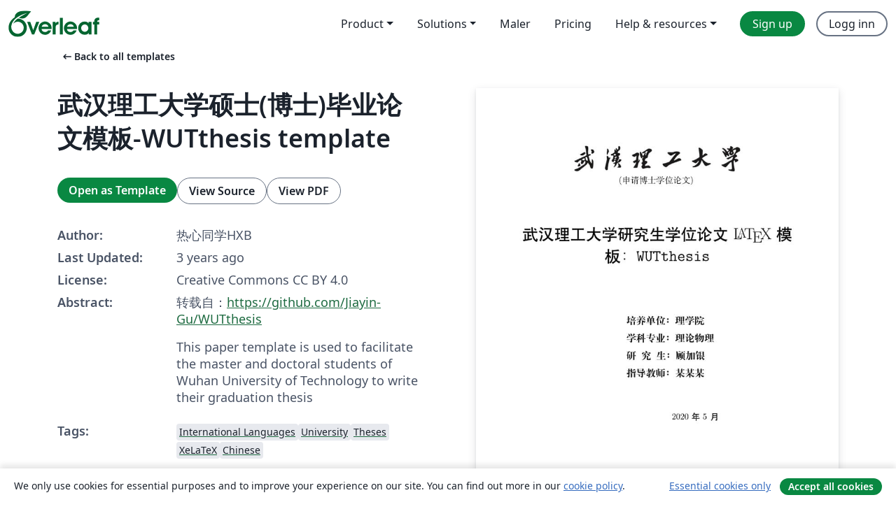

--- FILE ---
content_type: text/html; charset=utf-8
request_url: https://no.overleaf.com/latex/templates/wu-yi-li-gong-da-xue-shuo-shi-bo-shi-bi-ye-lun-wen-mo-ban-wutthesis-template/njvqppyfjxwh
body_size: 14141
content:
<!DOCTYPE html><html lang="no"><head><title translate="no">武汉理工大学硕士(博士)毕业论文模板-WUTthesis template - Overleaf, Online LaTeX-redigeringsprogram</title><meta name="twitter:title" content="武汉理工大学硕士(博士)毕业论文模板-WUTthesis template"><meta name="og:title" content="武汉理工大学硕士(博士)毕业论文模板-WUTthesis template"><meta name="description" content="转载自：https://github.com/Jiayin-Gu/WUTthesis
This paper template is used to facilitate the master and doctoral students of Wuhan University of Technology to wr..."><meta itemprop="description" content="转载自：https://github.com/Jiayin-Gu/WUTthesis
This paper template is used to facilitate the master and doctoral students of Wuhan University of Technology to wr..."><meta itemprop="image" content="https://writelatex.s3.amazonaws.com/published_ver/27679.jpeg?X-Amz-Expires=14400&amp;X-Amz-Date=20260114T103848Z&amp;X-Amz-Algorithm=AWS4-HMAC-SHA256&amp;X-Amz-Credential=AKIAWJBOALPNFPV7PVH5/20260114/us-east-1/s3/aws4_request&amp;X-Amz-SignedHeaders=host&amp;X-Amz-Signature=367178e3323b600c4662bb18c0c7b56393da31feacecaa3f1960ab3ffe75e465"><meta name="image" content="https://writelatex.s3.amazonaws.com/published_ver/27679.jpeg?X-Amz-Expires=14400&amp;X-Amz-Date=20260114T103848Z&amp;X-Amz-Algorithm=AWS4-HMAC-SHA256&amp;X-Amz-Credential=AKIAWJBOALPNFPV7PVH5/20260114/us-east-1/s3/aws4_request&amp;X-Amz-SignedHeaders=host&amp;X-Amz-Signature=367178e3323b600c4662bb18c0c7b56393da31feacecaa3f1960ab3ffe75e465"><meta itemprop="name" content="Overleaf, the Online LaTeX Editor"><meta name="twitter:card" content="summary"><meta name="twitter:site" content="@overleaf"><meta name="twitter:description" content="An online LaTeX editor that’s easy to use. No installation, real-time collaboration, version control, hundreds of LaTeX templates, and more."><meta name="twitter:image" content="https://cdn.overleaf.com/img/ol-brand/overleaf_og_logo.png"><meta property="fb:app_id" content="400474170024644"><meta property="og:description" content="An online LaTeX editor that’s easy to use. No installation, real-time collaboration, version control, hundreds of LaTeX templates, and more."><meta property="og:image" content="https://cdn.overleaf.com/img/ol-brand/overleaf_og_logo.png"><meta property="og:type" content="website"><meta name="viewport" content="width=device-width, initial-scale=1.0, user-scalable=yes"><link rel="icon" sizes="32x32" href="https://cdn.overleaf.com/favicon-32x32.png"><link rel="icon" sizes="16x16" href="https://cdn.overleaf.com/favicon-16x16.png"><link rel="icon" href="https://cdn.overleaf.com/favicon.svg" type="image/svg+xml"><link rel="apple-touch-icon" href="https://cdn.overleaf.com/apple-touch-icon.png"><link rel="mask-icon" href="https://cdn.overleaf.com/mask-favicon.svg" color="#046530"><link rel="canonical" href="https://no.overleaf.com/latex/templates/wu-yi-li-gong-da-xue-shuo-shi-bo-shi-bi-ye-lun-wen-mo-ban-wutthesis-template/njvqppyfjxwh"><link rel="manifest" href="https://cdn.overleaf.com/web.sitemanifest"><link rel="stylesheet" href="https://cdn.overleaf.com/stylesheets/main-style-c2b0ff86cb701d65ea9d.css" id="main-stylesheet"><link rel="alternate" href="https://www.overleaf.com/latex/templates/wu-yi-li-gong-da-xue-shuo-shi-bo-shi-bi-ye-lun-wen-mo-ban-wutthesis-template/njvqppyfjxwh" hreflang="en"><link rel="alternate" href="https://cs.overleaf.com/latex/templates/wu-yi-li-gong-da-xue-shuo-shi-bo-shi-bi-ye-lun-wen-mo-ban-wutthesis-template/njvqppyfjxwh" hreflang="cs"><link rel="alternate" href="https://es.overleaf.com/latex/templates/wu-yi-li-gong-da-xue-shuo-shi-bo-shi-bi-ye-lun-wen-mo-ban-wutthesis-template/njvqppyfjxwh" hreflang="es"><link rel="alternate" href="https://pt.overleaf.com/latex/templates/wu-yi-li-gong-da-xue-shuo-shi-bo-shi-bi-ye-lun-wen-mo-ban-wutthesis-template/njvqppyfjxwh" hreflang="pt"><link rel="alternate" href="https://fr.overleaf.com/latex/templates/wu-yi-li-gong-da-xue-shuo-shi-bo-shi-bi-ye-lun-wen-mo-ban-wutthesis-template/njvqppyfjxwh" hreflang="fr"><link rel="alternate" href="https://de.overleaf.com/latex/templates/wu-yi-li-gong-da-xue-shuo-shi-bo-shi-bi-ye-lun-wen-mo-ban-wutthesis-template/njvqppyfjxwh" hreflang="de"><link rel="alternate" href="https://sv.overleaf.com/latex/templates/wu-yi-li-gong-da-xue-shuo-shi-bo-shi-bi-ye-lun-wen-mo-ban-wutthesis-template/njvqppyfjxwh" hreflang="sv"><link rel="alternate" href="https://tr.overleaf.com/latex/templates/wu-yi-li-gong-da-xue-shuo-shi-bo-shi-bi-ye-lun-wen-mo-ban-wutthesis-template/njvqppyfjxwh" hreflang="tr"><link rel="alternate" href="https://it.overleaf.com/latex/templates/wu-yi-li-gong-da-xue-shuo-shi-bo-shi-bi-ye-lun-wen-mo-ban-wutthesis-template/njvqppyfjxwh" hreflang="it"><link rel="alternate" href="https://cn.overleaf.com/latex/templates/wu-yi-li-gong-da-xue-shuo-shi-bo-shi-bi-ye-lun-wen-mo-ban-wutthesis-template/njvqppyfjxwh" hreflang="zh-CN"><link rel="alternate" href="https://no.overleaf.com/latex/templates/wu-yi-li-gong-da-xue-shuo-shi-bo-shi-bi-ye-lun-wen-mo-ban-wutthesis-template/njvqppyfjxwh" hreflang="no"><link rel="alternate" href="https://ru.overleaf.com/latex/templates/wu-yi-li-gong-da-xue-shuo-shi-bo-shi-bi-ye-lun-wen-mo-ban-wutthesis-template/njvqppyfjxwh" hreflang="ru"><link rel="alternate" href="https://da.overleaf.com/latex/templates/wu-yi-li-gong-da-xue-shuo-shi-bo-shi-bi-ye-lun-wen-mo-ban-wutthesis-template/njvqppyfjxwh" hreflang="da"><link rel="alternate" href="https://ko.overleaf.com/latex/templates/wu-yi-li-gong-da-xue-shuo-shi-bo-shi-bi-ye-lun-wen-mo-ban-wutthesis-template/njvqppyfjxwh" hreflang="ko"><link rel="alternate" href="https://ja.overleaf.com/latex/templates/wu-yi-li-gong-da-xue-shuo-shi-bo-shi-bi-ye-lun-wen-mo-ban-wutthesis-template/njvqppyfjxwh" hreflang="ja"><link rel="preload" href="https://cdn.overleaf.com/js/no-json-869c349aad1b9d878883.js" as="script" nonce="Dd2mDJBIiWdOSXIB/OAKsw=="><script type="text/javascript" nonce="Dd2mDJBIiWdOSXIB/OAKsw==" id="ga-loader" data-ga-token="UA-112092690-1" data-ga-token-v4="G-RV4YBCCCWJ" data-cookie-domain=".overleaf.com" data-session-analytics-id="a6bfc037-9369-411e-a13b-250e581f0049">var gaSettings = document.querySelector('#ga-loader').dataset;
var gaid = gaSettings.gaTokenV4;
var gaToken = gaSettings.gaToken;
var cookieDomain = gaSettings.cookieDomain;
var sessionAnalyticsId = gaSettings.sessionAnalyticsId;
if(gaid) {
    var additionalGaConfig = sessionAnalyticsId ? { 'user_id': sessionAnalyticsId } : {};
    window.dataLayer = window.dataLayer || [];
    function gtag(){
        dataLayer.push(arguments);
    }
    gtag('js', new Date());
    gtag('config', gaid, { 'anonymize_ip': true, ...additionalGaConfig });
}
if (gaToken) {
    window.ga = window.ga || function () {
        (window.ga.q = window.ga.q || []).push(arguments);
    }, window.ga.l = 1 * new Date();
}
var loadGA = window.olLoadGA = function() {
    if (gaid) {
        var s = document.createElement('script');
        s.setAttribute('async', 'async');
        s.setAttribute('src', 'https://www.googletagmanager.com/gtag/js?id=' + gaid);
        document.querySelector('head').append(s);
    } 
    if (gaToken) {
        (function(i,s,o,g,r,a,m){i['GoogleAnalyticsObject']=r;i[r]=i[r]||function(){
        (i[r].q=i[r].q||[]).push(arguments)},i[r].l=1*new Date();a=s.createElement(o),
        m=s.getElementsByTagName(o)[0];a.async=1;a.src=g;m.parentNode.insertBefore(a,m)
        })(window,document,'script','//www.google-analytics.com/analytics.js','ga');
        ga('create', gaToken, cookieDomain.replace(/^\./, ""));
        ga('set', 'anonymizeIp', true);
        if (sessionAnalyticsId) {
            ga('set', 'userId', sessionAnalyticsId);
        }
        ga('send', 'pageview');
    }
};
// Check if consent given (features/cookie-banner)
var oaCookie = document.cookie.split('; ').find(function(cookie) {
    return cookie.startsWith('oa=');
});
if(oaCookie) {
    var oaCookieValue = oaCookie.split('=')[1];
    if(oaCookieValue === '1') {
        loadGA();
    }
}
</script><meta name="ol-csrfToken" content="BRAuWFkE-Gd-si-iPmOqNilceh0lYwd3QUq4"><meta name="ol-baseAssetPath" content="https://cdn.overleaf.com/"><meta name="ol-mathJaxPath" content="/js/libs/mathjax-3.2.2/es5/tex-svg-full.js"><meta name="ol-dictionariesRoot" content="/js/dictionaries/0.0.3/"><meta name="ol-usersEmail" content=""><meta name="ol-ab" data-type="json" content="{}"><meta name="ol-user_id"><meta name="ol-i18n" data-type="json" content="{&quot;currentLangCode&quot;:&quot;no&quot;}"><meta name="ol-ExposedSettings" data-type="json" content="{&quot;isOverleaf&quot;:true,&quot;appName&quot;:&quot;Overleaf&quot;,&quot;adminEmail&quot;:&quot;support@overleaf.com&quot;,&quot;dropboxAppName&quot;:&quot;Overleaf&quot;,&quot;ieeeBrandId&quot;:15,&quot;hasAffiliationsFeature&quot;:true,&quot;hasSamlFeature&quot;:true,&quot;samlInitPath&quot;:&quot;/saml/ukamf/init&quot;,&quot;hasLinkUrlFeature&quot;:true,&quot;hasLinkedProjectFileFeature&quot;:true,&quot;hasLinkedProjectOutputFileFeature&quot;:true,&quot;siteUrl&quot;:&quot;https://www.overleaf.com&quot;,&quot;emailConfirmationDisabled&quot;:false,&quot;maxEntitiesPerProject&quot;:2000,&quot;maxUploadSize&quot;:52428800,&quot;projectUploadTimeout&quot;:120000,&quot;recaptchaSiteKey&quot;:&quot;6LebiTwUAAAAAMuPyjA4pDA4jxPxPe2K9_ndL74Q&quot;,&quot;recaptchaDisabled&quot;:{&quot;invite&quot;:true,&quot;login&quot;:false,&quot;passwordReset&quot;:false,&quot;register&quot;:false,&quot;addEmail&quot;:false},&quot;textExtensions&quot;:[&quot;tex&quot;,&quot;latex&quot;,&quot;sty&quot;,&quot;cls&quot;,&quot;bst&quot;,&quot;bib&quot;,&quot;bibtex&quot;,&quot;txt&quot;,&quot;tikz&quot;,&quot;mtx&quot;,&quot;rtex&quot;,&quot;md&quot;,&quot;asy&quot;,&quot;lbx&quot;,&quot;bbx&quot;,&quot;cbx&quot;,&quot;m&quot;,&quot;lco&quot;,&quot;dtx&quot;,&quot;ins&quot;,&quot;ist&quot;,&quot;def&quot;,&quot;clo&quot;,&quot;ldf&quot;,&quot;rmd&quot;,&quot;lua&quot;,&quot;gv&quot;,&quot;mf&quot;,&quot;yml&quot;,&quot;yaml&quot;,&quot;lhs&quot;,&quot;mk&quot;,&quot;xmpdata&quot;,&quot;cfg&quot;,&quot;rnw&quot;,&quot;ltx&quot;,&quot;inc&quot;],&quot;editableFilenames&quot;:[&quot;latexmkrc&quot;,&quot;.latexmkrc&quot;,&quot;makefile&quot;,&quot;gnumakefile&quot;],&quot;validRootDocExtensions&quot;:[&quot;tex&quot;,&quot;Rtex&quot;,&quot;ltx&quot;,&quot;Rnw&quot;],&quot;fileIgnorePattern&quot;:&quot;**/{{__MACOSX,.git,.texpadtmp,.R}{,/**},.!(latexmkrc),*.{dvi,aux,log,toc,out,pdfsync,synctex,synctex(busy),fdb_latexmk,fls,nlo,ind,glo,gls,glg,bbl,blg,doc,docx,gz,swp}}&quot;,&quot;sentryAllowedOriginRegex&quot;:&quot;^(https://[a-z]+\\\\.overleaf.com|https://cdn.overleaf.com|https://compiles.overleafusercontent.com)/&quot;,&quot;sentryDsn&quot;:&quot;https://4f0989f11cb54142a5c3d98b421b930a@app.getsentry.com/34706&quot;,&quot;sentryEnvironment&quot;:&quot;production&quot;,&quot;sentryRelease&quot;:&quot;3487a9a85c57d17dea91d8e35f22355a24d55008&quot;,&quot;hotjarId&quot;:&quot;5148484&quot;,&quot;hotjarVersion&quot;:&quot;6&quot;,&quot;enableSubscriptions&quot;:true,&quot;gaToken&quot;:&quot;UA-112092690-1&quot;,&quot;gaTokenV4&quot;:&quot;G-RV4YBCCCWJ&quot;,&quot;propensityId&quot;:&quot;propensity-001384&quot;,&quot;cookieDomain&quot;:&quot;.overleaf.com&quot;,&quot;templateLinks&quot;:[{&quot;name&quot;:&quot;Journal articles&quot;,&quot;url&quot;:&quot;/gallery/tagged/academic-journal&quot;,&quot;trackingKey&quot;:&quot;academic-journal&quot;},{&quot;name&quot;:&quot;Books&quot;,&quot;url&quot;:&quot;/gallery/tagged/book&quot;,&quot;trackingKey&quot;:&quot;book&quot;},{&quot;name&quot;:&quot;Formal letters&quot;,&quot;url&quot;:&quot;/gallery/tagged/formal-letter&quot;,&quot;trackingKey&quot;:&quot;formal-letter&quot;},{&quot;name&quot;:&quot;Assignments&quot;,&quot;url&quot;:&quot;/gallery/tagged/homework&quot;,&quot;trackingKey&quot;:&quot;homework-assignment&quot;},{&quot;name&quot;:&quot;Posters&quot;,&quot;url&quot;:&quot;/gallery/tagged/poster&quot;,&quot;trackingKey&quot;:&quot;poster&quot;},{&quot;name&quot;:&quot;Presentations&quot;,&quot;url&quot;:&quot;/gallery/tagged/presentation&quot;,&quot;trackingKey&quot;:&quot;presentation&quot;},{&quot;name&quot;:&quot;Reports&quot;,&quot;url&quot;:&quot;/gallery/tagged/report&quot;,&quot;trackingKey&quot;:&quot;lab-report&quot;},{&quot;name&quot;:&quot;CVs and résumés&quot;,&quot;url&quot;:&quot;/gallery/tagged/cv&quot;,&quot;trackingKey&quot;:&quot;cv&quot;},{&quot;name&quot;:&quot;Theses&quot;,&quot;url&quot;:&quot;/gallery/tagged/thesis&quot;,&quot;trackingKey&quot;:&quot;thesis&quot;},{&quot;name&quot;:&quot;view_all&quot;,&quot;url&quot;:&quot;/latex/templates&quot;,&quot;trackingKey&quot;:&quot;view-all&quot;}],&quot;labsEnabled&quot;:true,&quot;wikiEnabled&quot;:true,&quot;templatesEnabled&quot;:true,&quot;cioWriteKey&quot;:&quot;2530db5896ec00db632a&quot;,&quot;cioSiteId&quot;:&quot;6420c27bb72163938e7d&quot;,&quot;linkedInInsightsPartnerId&quot;:&quot;7472905&quot;}"><meta name="ol-splitTestVariants" data-type="json" content="{&quot;hotjar-marketing&quot;:&quot;default&quot;}"><meta name="ol-splitTestInfo" data-type="json" content="{&quot;hotjar-marketing&quot;:{&quot;phase&quot;:&quot;release&quot;,&quot;badgeInfo&quot;:{&quot;tooltipText&quot;:&quot;&quot;,&quot;url&quot;:&quot;&quot;}}}"><meta name="ol-algolia" data-type="json" content="{&quot;appId&quot;:&quot;SK53GL4JLY&quot;,&quot;apiKey&quot;:&quot;9ac63d917afab223adbd2cd09ad0eb17&quot;,&quot;indexes&quot;:{&quot;wiki&quot;:&quot;learn-wiki&quot;,&quot;gallery&quot;:&quot;gallery-production&quot;}}"><meta name="ol-isManagedAccount" data-type="boolean"><meta name="ol-shouldLoadHotjar" data-type="boolean"></head><body class="website-redesign" data-theme="default"><a class="skip-to-content" href="#main-content">Skip to content</a><nav class="navbar navbar-default navbar-main navbar-expand-lg website-redesign-navbar" aria-label="Primary"><div class="container-fluid navbar-container"><div class="navbar-header"><a class="navbar-brand" href="/" aria-label="Overleaf"><div class="navbar-logo"></div></a></div><button class="navbar-toggler collapsed" id="navbar-toggle-btn" type="button" data-bs-toggle="collapse" data-bs-target="#navbar-main-collapse" aria-controls="navbar-main-collapse" aria-expanded="false" aria-label="Toggle Navigasjon"><span class="material-symbols" aria-hidden="true" translate="no">menu</span></button><div class="navbar-collapse collapse" id="navbar-main-collapse"><ul class="nav navbar-nav navbar-right ms-auto" role="menubar"><!-- loop over header_extras--><li class="dropdown subdued" role="none"><button class="dropdown-toggle" aria-haspopup="true" aria-expanded="false" data-bs-toggle="dropdown" role="menuitem" event-tracking="menu-expand" event-tracking-mb="true" event-tracking-trigger="click" event-segmentation="{&quot;item&quot;:&quot;product&quot;,&quot;location&quot;:&quot;top-menu&quot;}">Product</button><ul class="dropdown-menu dropdown-menu-end" role="menu"><li role="none"><a class="dropdown-item" role="menuitem" href="/about/features-overview" event-tracking="menu-click" event-tracking-mb="true" event-tracking-trigger="click" event-segmentation='{"item":"premium-features","location":"top-menu"}'>Funksjoner</a></li><li role="none"><a class="dropdown-item" role="menuitem" href="/about/ai-features" event-tracking="menu-click" event-tracking-mb="true" event-tracking-trigger="click" event-segmentation='{"item":"ai-features","location":"top-menu"}'>AI</a></li></ul></li><li class="dropdown subdued" role="none"><button class="dropdown-toggle" aria-haspopup="true" aria-expanded="false" data-bs-toggle="dropdown" role="menuitem" event-tracking="menu-expand" event-tracking-mb="true" event-tracking-trigger="click" event-segmentation="{&quot;item&quot;:&quot;solutions&quot;,&quot;location&quot;:&quot;top-menu&quot;}">Solutions</button><ul class="dropdown-menu dropdown-menu-end" role="menu"><li role="none"><a class="dropdown-item" role="menuitem" href="/for/enterprises" event-tracking="menu-click" event-tracking-mb="true" event-tracking-trigger="click" event-segmentation='{"item":"enterprises","location":"top-menu"}'>For business</a></li><li role="none"><a class="dropdown-item" role="menuitem" href="/for/universities" event-tracking="menu-click" event-tracking-mb="true" event-tracking-trigger="click" event-segmentation='{"item":"universities","location":"top-menu"}'>For universities</a></li><li role="none"><a class="dropdown-item" role="menuitem" href="/for/government" event-tracking="menu-click" event-tracking-mb="true" event-tracking-trigger="click" event-segmentation='{"item":"government","location":"top-menu"}'>For government</a></li><li role="none"><a class="dropdown-item" role="menuitem" href="/for/publishers" event-tracking="menu-click" event-tracking-mb="true" event-tracking-trigger="click" event-segmentation='{"item":"publishers","location":"top-menu"}'>For publishers</a></li><li role="none"><a class="dropdown-item" role="menuitem" href="/about/customer-stories" event-tracking="menu-click" event-tracking-mb="true" event-tracking-trigger="click" event-segmentation='{"item":"customer-stories","location":"top-menu"}'>Customer stories</a></li></ul></li><li class="subdued" role="none"><a class="nav-link subdued" role="menuitem" href="/latex/templates" event-tracking="menu-click" event-tracking-mb="true" event-tracking-trigger="click" event-segmentation='{"item":"templates","location":"top-menu"}'>Maler</a></li><li class="subdued" role="none"><a class="nav-link subdued" role="menuitem" href="/user/subscription/plans" event-tracking="menu-click" event-tracking-mb="true" event-tracking-trigger="click" event-segmentation='{"item":"pricing","location":"top-menu"}'>Pricing</a></li><li class="dropdown subdued nav-item-help" role="none"><button class="dropdown-toggle" aria-haspopup="true" aria-expanded="false" data-bs-toggle="dropdown" role="menuitem" event-tracking="menu-expand" event-tracking-mb="true" event-tracking-trigger="click" event-segmentation="{&quot;item&quot;:&quot;help-and-resources&quot;,&quot;location&quot;:&quot;top-menu&quot;}">Help & resources</button><ul class="dropdown-menu dropdown-menu-end" role="menu"><li role="none"><a class="dropdown-item" role="menuitem" href="/learn" event-tracking="menu-click" event-tracking-mb="true" event-tracking-trigger="click" event-segmentation='{"item":"learn","location":"top-menu"}'>Dokumentasjon</a></li><li role="none"><a class="dropdown-item" role="menuitem" href="/for/community/resources" event-tracking="menu-click" event-tracking-mb="true" event-tracking-trigger="click" event-segmentation='{"item":"help-guides","location":"top-menu"}'>Help guides</a></li><li role="none"><a class="dropdown-item" role="menuitem" href="/about/why-latex" event-tracking="menu-click" event-tracking-mb="true" event-tracking-trigger="click" event-segmentation='{"item":"why-latex","location":"top-menu"}'>Why LaTeX?</a></li><li role="none"><a class="dropdown-item" role="menuitem" href="/blog" event-tracking="menu-click" event-tracking-mb="true" event-tracking-trigger="click" event-segmentation='{"item":"blog","location":"top-menu"}'>Blogg</a></li><li role="none"><a class="dropdown-item" role="menuitem" data-ol-open-contact-form-modal="contact-us" data-bs-target="#contactUsModal" href data-bs-toggle="modal" event-tracking="menu-click" event-tracking-mb="true" event-tracking-trigger="click" event-segmentation='{"item":"contact","location":"top-menu"}'><span>Kontakt oss</span></a></li></ul></li><!-- logged out--><!-- register link--><li class="primary" role="none"><a class="nav-link" role="menuitem" href="/register" event-tracking="menu-click" event-tracking-action="clicked" event-tracking-trigger="click" event-tracking-mb="true" event-segmentation='{"page":"/latex/templates/wu-yi-li-gong-da-xue-shuo-shi-bo-shi-bi-ye-lun-wen-mo-ban-wutthesis-template/njvqppyfjxwh","item":"register","location":"top-menu"}'>Sign up</a></li><!-- login link--><li role="none"><a class="nav-link" role="menuitem" href="/login" event-tracking="menu-click" event-tracking-action="clicked" event-tracking-trigger="click" event-tracking-mb="true" event-segmentation='{"page":"/latex/templates/wu-yi-li-gong-da-xue-shuo-shi-bo-shi-bi-ye-lun-wen-mo-ban-wutthesis-template/njvqppyfjxwh","item":"login","location":"top-menu"}'>Logg inn</a></li><!-- projects link and account menu--></ul></div></div></nav><main class="gallery content content-page" id="main-content"><div class="container"><div class="row previous-page-link-container"><div class="col-lg-6"><a class="previous-page-link" href="/latex/templates"><span class="material-symbols material-symbols-rounded" aria-hidden="true" translate="no">arrow_left_alt</span>Back to all templates</a></div></div><div class="row"><div class="col-md-6 template-item-left-section"><div class="row"><div class="col-md-12"><div class="gallery-item-title"><h1 class="h2">武汉理工大学硕士(博士)毕业论文模板-WUTthesis template</h1></div></div></div><div class="row cta-links-container"><div class="col-md-12 cta-links"><a class="btn btn-primary cta-link" href="/project/new/template/27679?id=931364414&amp;latexEngine=xelatex&amp;mainFile=Thesis.tex&amp;templateName=%E6%AD%A6%E6%B1%89%E7%90%86%E5%B7%A5%E5%A4%A7%E5%AD%A6%E7%A1%95%E5%A3%AB%28%E5%8D%9A%E5%A3%AB%29%E6%AF%95%E4%B8%9A%E8%AE%BA%E6%96%87%E6%A8%A1%E6%9D%BF-WUTthesis+template&amp;texImage=texlive-full%3A2018.1" event-tracking-mb="true" event-tracking="gallery-open-template" event-tracking-trigger="click">Open as Template</a><button class="btn btn-secondary cta-link" data-bs-toggle="modal" data-bs-target="#modalViewSource" event-tracking-mb="true" event-tracking="gallery-view-source" event-tracking-trigger="click">View Source</button><a class="btn btn-secondary cta-link" href="/latex/templates/wu-yi-li-gong-da-xue-shuo-shi-bo-shi-bi-ye-lun-wen-mo-ban-wutthesis-template/njvqppyfjxwh.pdf" target="_blank" event-tracking-mb="true" event-tracking="gallery-download-pdf" event-tracking-trigger="click">View PDF</a></div></div><div class="template-details-container"><div class="template-detail"><div><b>Author:</b></div><div>热心同学HXB</div></div><div class="template-detail"><div><b>Last Updated:</b></div><div><span data-bs-toggle="tooltip" data-bs-placement="bottom" data-timestamp-for-title="1674954934">3 years ago</span></div></div><div class="template-detail"><div><b>License:</b></div><div>Creative Commons CC BY 4.0</div></div><div class="template-detail"><div><b>Abstract:</b></div><div class="gallery-abstract" data-ol-mathjax><p>转载自：<a href="https://github.com/Jiayin-Gu/WUTthesis" rel="nofollow">https://github.com/Jiayin-Gu/WUTthesis</a></p>
<p>This paper template is used to facilitate the master and doctoral students of Wuhan University of Technology to write their graduation thesis</p></div></div><div class="template-detail tags"><div><b>Tags:</b></div><div><div class="badge-link-list"><a class="badge-link badge-link-light" href="/gallery/tagged/international-languages"><span class="badge text-dark bg-light"><span class="badge-content" data-badge-tooltip data-bs-placement="bottom" data-bs-title="International Languages">International Languages</span></span></a><a class="badge-link badge-link-light" href="/gallery/tagged/university"><span class="badge text-dark bg-light"><span class="badge-content" data-badge-tooltip data-bs-placement="bottom" data-bs-title="University">University</span></span></a><a class="badge-link badge-link-light" href="/gallery/tagged/thesis"><span class="badge text-dark bg-light"><span class="badge-content" data-badge-tooltip data-bs-placement="bottom" data-bs-title="Theses">Theses</span></span></a><a class="badge-link badge-link-light" href="/gallery/tagged/xelatex"><span class="badge text-dark bg-light"><span class="badge-content" data-badge-tooltip data-bs-placement="bottom" data-bs-title="XeLaTeX">XeLaTeX</span></span></a><a class="badge-link badge-link-light" href="/gallery/tagged/chinese"><span class="badge text-dark bg-light"><span class="badge-content" data-badge-tooltip data-bs-placement="bottom" data-bs-title="Chinese">Chinese</span></span></a></div></div></div></div></div><div class="col-md-6 template-item-right-section"><div class="entry"><div class="row"><div class="col-md-12"><div class="gallery-large-pdf-preview"><img src="https://writelatex.s3.amazonaws.com/published_ver/27679.jpeg?X-Amz-Expires=14400&amp;X-Amz-Date=20260114T103848Z&amp;X-Amz-Algorithm=AWS4-HMAC-SHA256&amp;X-Amz-Credential=AKIAWJBOALPNFPV7PVH5/20260114/us-east-1/s3/aws4_request&amp;X-Amz-SignedHeaders=host&amp;X-Amz-Signature=367178e3323b600c4662bb18c0c7b56393da31feacecaa3f1960ab3ffe75e465" alt="武汉理工大学硕士(博士)毕业论文模板-WUTthesis template"></div></div></div></div></div></div><div class="row section-row"><div class="col-md-12"><div class="begin-now-card"><div class="card card-pattern"><div class="card-body"><p class="dm-mono"><span class="font-size-display-xs"><span class="text-purple-bright">\begin</span><wbr><span class="text-green-bright">{</span><span>now</span><span class="text-green-bright">}</span></span></p><p>Discover why over 20 million people worldwide trust Overleaf with their work.</p><p class="card-links"><a class="btn btn-primary card-link" href="/register">Sign up for free</a><a class="btn card-link btn-secondary" href="/user/subscription/plans">Explore all plans</a></p></div></div></div></div></div></div></main><div class="modal fade" id="modalViewSource" tabindex="-1" role="dialog" aria-labelledby="modalViewSourceTitle" aria-hidden="true"><div class="modal-dialog" role="document"><div class="modal-content"><div class="modal-header"><h3 class="modal-title" id="modalViewSourceTitle">Kilde</h3><button class="btn-close" type="button" data-bs-dismiss="modal" aria-label="Close"></button></div><div class="modal-body"><pre><code>\documentclass[a4paper, UTF8, zihao=-4]{ctexbook} %% CTeX宏集下的ctexbook文类，参数分别制定A4纸、源文件为UTF8编码格式，字号小四
\usepackage[Chinesetype=理学, Englishtype=Science, Chinesedegree=博士, Englishdegree=Doctor]{WUTthesis} %% 学位类别：理学（Science）、工学（Engineering）等，学位：硕士（Master）、博士（Doctor），其中理学博士为默认设置
\usepackage[backend=biber, maxbibnames=3, minbibnames=3, style=gb7714-2015, gbpub=false, gbnamefmt=lowercase]{biblatex} %% 文献处理宏包
\usepackage[colorlinks, linkcolor=blue, anchorcolor=red, citecolor=blue]{hyperref} %% 负责各种交叉引用的宏包
\usepackage{amssymb, amsfonts, amsmath, amsthm, mathtools} %% 和数学相关的一些宏包
\usepackage{listings} %% 关于代码抄录的宏包
\usepackage{multicol} %% 可以设置多列排版的宏包
\usepackage{graphicx} %% 和插图相关的宏包
\usepackage{txfonts, pxfonts} %% 数学字体宏包
\usepackage{upgreek} %% 数学字体宏包
\usepackage{mathrsfs} %% 数学字体红包
\usepackage{setspace} %% 调整行距的宏包
\usepackage{array} %% 制表宏包
\usepackage[usenames, dvipsnames]{xcolor} %% 颜色宏包
\usepackage{bigstrut} %% 该宏包提供 \bigstrut 命令，可以增大表格的行间距
\usepackage{titlesec}  %% A package providing an interface to sectioning commands for selection from various title styles. 
\usepackage[T1]{fontenc} %% 输出字体编码宏包，可选参数T1表明是T1编码
\usepackage{inputenc} %% 输入字体编码宏包
\usepackage{lmodern} %% 英文字体宏包 (Latin Modern Roman, Latin Modern Dunhill, Latin Modern Sans Serif, Latin Modern Sans Typewriter)
\usepackage{emptypage} %% 此宏包负责的任务是当每一章最后一页是偶数页时，设置空白
\usepackage[final]{pdfpages} %% 用于导入插入pdf文档的宏包




\renewcommand{\theequation}{\thechapter-\arabic{equation}} %% 将公式代号中默认的“.”改为“-”
\renewcommand{\thefigure}{\thechapter-\arabic{figure}} %% 将插图代号中默认的“.”改为“-”
\renewcommand{\thetable}{\thechapter-\arabic{table}} %% 将表格代号中默认的“.”改为“-”


\ctexset{chapter={format+={\zihao{-2}\heiti}, number={\arabic{chapter}}, afterskip={33pt}}} %% 设置章标题为字号小二，黑体，阿拉伯数字，章节标题与后面下方之间的距离为33pt
\ctexset{section={format+={\zihao{3}\heiti}, afterskip={21pt}}} %% 设置节标题为字号三号，黑体，阿拉伯数字，章节标题与后面下方之间的距离为22pt
\ctexset{subsection={format+={\zihao{4}\heiti}, afterskip={7pt}}} %% 设置小节标题为字号四号，黑体，阿拉伯数字，章节标题与后面下方之间的距离为7pt


\renewcommand{\bibfont}{\zihao{5}} %% 设置参考文献字号五号
\renewcommand{\bibauthorfont}{\bfseries\color{teal}} %% 设置参考文献中作者字段为粗体，蓝绿色
\renewcommand{\bibtitlefont}{\color{blue}} %% 设置参考文献中名称字段为蓝色
\renewcommand{\bibpubfont}{\itshape\color{violet}} %% 设置参考文献中出版项字段为斜体，紫色




\renewcommand{\lstlistingname}{代码} %% 设置代码抄录的标题名为”代码“
\lstset{basicstyle=\footnotesize\ttfamily, columns=fullflexible, numbers=left, numbersep=5pt, numberstyle=\tiny, backgroundcolor=\color{white}, frame=single, breaklines=true, showtabs=false, showspaces=false, showstringspaces=false, keywordstyle=\color{teal}, commentstyle=\color{blue}, stringstyle=\color{red}, numberstyle=\color{gray}, tabsize=8, breakatwhitespace=false, postbreak=\mbox{\textcolor{violet}{$\hookrightarrow$}\space}} %% 代码抄录的一系列设置
\AtBeginDocument{\renewcommand\thelstlisting{\ifnum \c@chapter&gt;\z@ \thechapter-\fi \@arabic\c@lstlisting}} %% 将代码抄录代号中默认的“.”改为“-”





\setCJKfamilyfont{IPAMincho}{IPAMincho} %% 设置日文字体
\setCJKfamilyfont{IPAGothic}{IPAGothic} %% 设置日文字体
\setCJKfamilyfont{UnGungseo}{UnGungseo.ttf} %% 设置韩文字体
\setCJKfamilyfont{gulim}{gulim.ttf} %% 设置韩文字体
\newfontfamily\russian{DejaVu Serif} %% 设置俄文字体




\addbibresource{Bibliography.bib} %% 加入参考文献书库库文件



\begin{document}

\input{Cover.tex} %% 插入封面文件
\input{Dedications.tex} %% 插入“献给XXX“的文件，此文件可有可无，不需要是删除或注释即可
\input{Declaration.tex} %% 插入”独创性声明“文件






\frontmatter %% 开始前面部分，从此页码为罗马数字

\input{Abstract.tex}

\begin{spacing}{1.3} %% 可以适当调整spacing环境的参数，来控制目录的行距，以使得在必要的情况下将目录控制在两页之内
\tableofcontents     %% 目录
\end{spacing}




\mainmatter %% 开始主体部分，从此页码为阿拉伯数字


\def\path{Introduction}\input{\path/Chapter.tex} %% 导入第一章引言，Introduction为第一章文件夹名，\path 为对应的路径
\def\path{WUTthesis}\input{\path/Chapter.tex}
\def\path{Conclusion_and_perspective}\input{\path/Chapter.tex}
\appendix\def\path{Appendices}\input{\path/Appendices.tex} %% 导入附录
\begin{spacing}{1.3} %%可以适当调整spacing环境的参数，来控制参考文献的行距
\printbibliography[heading=bibintoc, title={参考文献}] %% 打印参考文献，采用了不同的颜色来区分各参考文献条目的内容
\end{spacing}


\backmatter %% 开始后面部分


\input{Achievements.tex} %% 作者简历及攻读学位期间发表的学术论文与研究成果
\input{Acknowledgements.tex} %% 致谢


\end{document}
</code></pre></div><div class="modal-footer"><button class="btn btn-secondary" type="button" data-bs-dismiss="modal">Lukk</button></div></div></div></div><footer class="fat-footer hidden-print website-redesign-fat-footer"><div class="fat-footer-container"><div class="fat-footer-sections"><div class="footer-section" id="footer-brand"><a class="footer-brand" href="/" aria-label="Overleaf"></a></div><div class="footer-section"><h2 class="footer-section-heading">Om</h2><ul class="list-unstyled"><li><a href="/about">About us</a></li><li><a href="https://digitalscience.pinpointhq.com/">Careers</a></li><li><a href="/blog">Blogg</a></li></ul></div><div class="footer-section"><h2 class="footer-section-heading">Solutions</h2><ul class="list-unstyled"><li><a href="/for/enterprises">For business</a></li><li><a href="/for/universities">For universities</a></li><li><a href="/for/government">For government</a></li><li><a href="/for/publishers">For publishers</a></li><li><a href="/about/customer-stories">Customer stories</a></li></ul></div><div class="footer-section"><h2 class="footer-section-heading">Learn</h2><ul class="list-unstyled"><li><a href="/learn/latex/Learn_LaTeX_in_30_minutes">Learn LaTeX in 30 minutes</a></li><li><a href="/latex/templates">Maler</a></li><li><a href="/events/webinars">Webinars</a></li><li><a href="/learn/latex/Tutorials">Tutorials</a></li><li><a href="/learn/latex/Inserting_Images">How to insert images</a></li><li><a href="/learn/latex/Tables">How to create tables</a></li></ul></div><div class="footer-section"><h2 class="footer-section-heading">Pricing</h2><ul class="list-unstyled"><li><a href="/user/subscription/plans?itm_referrer=footer-for-indv">For individuals</a></li><li><a href="/user/subscription/plans?plan=group&amp;itm_referrer=footer-for-groups">For groups and organizations</a></li><li><a href="/user/subscription/plans?itm_referrer=footer-for-students#student-annual">For students</a></li></ul></div><div class="footer-section"><h2 class="footer-section-heading">Get involved</h2><ul class="list-unstyled"><li><a href="https://forms.gle/67PSpN1bLnjGCmPQ9">Let us know what you think</a></li></ul></div><div class="footer-section"><h2 class="footer-section-heading">Hjelp</h2><ul class="list-unstyled"><li><a href="/learn">Dokumentasjon </a></li><li><a href="/contact">Contact us </a></li><li><a href="https://status.overleaf.com/">Website status</a></li></ul></div></div><div class="fat-footer-base"><div class="fat-footer-base-section fat-footer-base-meta"><div class="fat-footer-base-item"><div class="fat-footer-base-copyright">© 2026 Overleaf</div><a href="/legal">Privacy and Terms</a><a href="https://www.digital-science.com/security-certifications/">Compliance</a></div><ul class="fat-footer-base-item list-unstyled fat-footer-base-language"><li class="dropdown dropup subdued language-picker" dropdown><button class="btn btn-link btn-inline-link" id="language-picker-toggle" dropdown-toggle data-ol-lang-selector-tooltip data-bs-toggle="dropdown" aria-haspopup="true" aria-expanded="false" aria-label="Select Språk" tooltip="Språk" title="Språk"><span class="material-symbols" aria-hidden="true" translate="no">translate</span>&nbsp;<span class="language-picker-text">Norsk</span></button><ul class="dropdown-menu dropdown-menu-sm-width" role="menu" aria-labelledby="language-picker-toggle"><li class="dropdown-header">Språk</li><li class="lng-option"><a class="menu-indent dropdown-item" href="https://www.overleaf.com/latex/templates/wu-yi-li-gong-da-xue-shuo-shi-bo-shi-bi-ye-lun-wen-mo-ban-wutthesis-template/njvqppyfjxwh" role="menuitem" aria-selected="false">English</a></li><li class="lng-option"><a class="menu-indent dropdown-item" href="https://cs.overleaf.com/latex/templates/wu-yi-li-gong-da-xue-shuo-shi-bo-shi-bi-ye-lun-wen-mo-ban-wutthesis-template/njvqppyfjxwh" role="menuitem" aria-selected="false">Čeština</a></li><li class="lng-option"><a class="menu-indent dropdown-item" href="https://es.overleaf.com/latex/templates/wu-yi-li-gong-da-xue-shuo-shi-bo-shi-bi-ye-lun-wen-mo-ban-wutthesis-template/njvqppyfjxwh" role="menuitem" aria-selected="false">Español</a></li><li class="lng-option"><a class="menu-indent dropdown-item" href="https://pt.overleaf.com/latex/templates/wu-yi-li-gong-da-xue-shuo-shi-bo-shi-bi-ye-lun-wen-mo-ban-wutthesis-template/njvqppyfjxwh" role="menuitem" aria-selected="false">Português</a></li><li class="lng-option"><a class="menu-indent dropdown-item" href="https://fr.overleaf.com/latex/templates/wu-yi-li-gong-da-xue-shuo-shi-bo-shi-bi-ye-lun-wen-mo-ban-wutthesis-template/njvqppyfjxwh" role="menuitem" aria-selected="false">Français</a></li><li class="lng-option"><a class="menu-indent dropdown-item" href="https://de.overleaf.com/latex/templates/wu-yi-li-gong-da-xue-shuo-shi-bo-shi-bi-ye-lun-wen-mo-ban-wutthesis-template/njvqppyfjxwh" role="menuitem" aria-selected="false">Deutsch</a></li><li class="lng-option"><a class="menu-indent dropdown-item" href="https://sv.overleaf.com/latex/templates/wu-yi-li-gong-da-xue-shuo-shi-bo-shi-bi-ye-lun-wen-mo-ban-wutthesis-template/njvqppyfjxwh" role="menuitem" aria-selected="false">Svenska</a></li><li class="lng-option"><a class="menu-indent dropdown-item" href="https://tr.overleaf.com/latex/templates/wu-yi-li-gong-da-xue-shuo-shi-bo-shi-bi-ye-lun-wen-mo-ban-wutthesis-template/njvqppyfjxwh" role="menuitem" aria-selected="false">Türkçe</a></li><li class="lng-option"><a class="menu-indent dropdown-item" href="https://it.overleaf.com/latex/templates/wu-yi-li-gong-da-xue-shuo-shi-bo-shi-bi-ye-lun-wen-mo-ban-wutthesis-template/njvqppyfjxwh" role="menuitem" aria-selected="false">Italiano</a></li><li class="lng-option"><a class="menu-indent dropdown-item" href="https://cn.overleaf.com/latex/templates/wu-yi-li-gong-da-xue-shuo-shi-bo-shi-bi-ye-lun-wen-mo-ban-wutthesis-template/njvqppyfjxwh" role="menuitem" aria-selected="false">简体中文</a></li><li class="lng-option"><a class="menu-indent dropdown-item active" href="https://no.overleaf.com/latex/templates/wu-yi-li-gong-da-xue-shuo-shi-bo-shi-bi-ye-lun-wen-mo-ban-wutthesis-template/njvqppyfjxwh" role="menuitem" aria-selected="true">Norsk<span class="material-symbols dropdown-item-trailing-icon" aria-hidden="true" translate="no">check</span></a></li><li class="lng-option"><a class="menu-indent dropdown-item" href="https://ru.overleaf.com/latex/templates/wu-yi-li-gong-da-xue-shuo-shi-bo-shi-bi-ye-lun-wen-mo-ban-wutthesis-template/njvqppyfjxwh" role="menuitem" aria-selected="false">Русский</a></li><li class="lng-option"><a class="menu-indent dropdown-item" href="https://da.overleaf.com/latex/templates/wu-yi-li-gong-da-xue-shuo-shi-bo-shi-bi-ye-lun-wen-mo-ban-wutthesis-template/njvqppyfjxwh" role="menuitem" aria-selected="false">Dansk</a></li><li class="lng-option"><a class="menu-indent dropdown-item" href="https://ko.overleaf.com/latex/templates/wu-yi-li-gong-da-xue-shuo-shi-bo-shi-bi-ye-lun-wen-mo-ban-wutthesis-template/njvqppyfjxwh" role="menuitem" aria-selected="false">한국어</a></li><li class="lng-option"><a class="menu-indent dropdown-item" href="https://ja.overleaf.com/latex/templates/wu-yi-li-gong-da-xue-shuo-shi-bo-shi-bi-ye-lun-wen-mo-ban-wutthesis-template/njvqppyfjxwh" role="menuitem" aria-selected="false">日本語</a></li></ul></li></ul></div><div class="fat-footer-base-section fat-footer-base-social"><div class="fat-footer-base-item"><a class="fat-footer-social x-logo" href="https://x.com/overleaf"><svg xmlns="http://www.w3.org/2000/svg" viewBox="0 0 1200 1227" height="25"><path d="M714.163 519.284L1160.89 0H1055.03L667.137 450.887L357.328 0H0L468.492 681.821L0 1226.37H105.866L515.491 750.218L842.672 1226.37H1200L714.137 519.284H714.163ZM569.165 687.828L521.697 619.934L144.011 79.6944H306.615L611.412 515.685L658.88 583.579L1055.08 1150.3H892.476L569.165 687.854V687.828Z"></path></svg><span class="visually-hidden">Overleaf on X</span></a><a class="fat-footer-social facebook-logo" href="https://www.facebook.com/overleaf.editor"><svg xmlns="http://www.w3.org/2000/svg" viewBox="0 0 666.66668 666.66717" height="25"><defs><clipPath id="a" clipPathUnits="userSpaceOnUse"><path d="M0 700h700V0H0Z"></path></clipPath></defs><g clip-path="url(#a)" transform="matrix(1.33333 0 0 -1.33333 -133.333 800)"><path class="background" d="M0 0c0 138.071-111.929 250-250 250S-500 138.071-500 0c0-117.245 80.715-215.622 189.606-242.638v166.242h-51.552V0h51.552v32.919c0 85.092 38.508 124.532 122.048 124.532 15.838 0 43.167-3.105 54.347-6.211V81.986c-5.901.621-16.149.932-28.882.932-40.993 0-56.832-15.528-56.832-55.9V0h81.659l-14.028-76.396h-67.631v-171.773C-95.927-233.218 0-127.818 0 0" fill="#0866ff" transform="translate(600 350)"></path><path class="text" d="m0 0 14.029 76.396H-67.63v27.019c0 40.372 15.838 55.899 56.831 55.899 12.733 0 22.981-.31 28.882-.931v69.253c-11.18 3.106-38.509 6.212-54.347 6.212-83.539 0-122.048-39.441-122.048-124.533V76.396h-51.552V0h51.552v-166.242a250.559 250.559 0 0 1 60.394-7.362c10.254 0 20.358.632 30.288 1.831V0Z" fill="#fff" transform="translate(447.918 273.604)"></path></g></svg><span class="visually-hidden">Overleaf on Facebook</span></a><a class="fat-footer-social linkedin-logo" href="https://www.linkedin.com/company/writelatex-limited"><svg xmlns="http://www.w3.org/2000/svg" viewBox="0 0 72 72" height="25"><g fill="none" fill-rule="evenodd"><path class="background" fill="#0B66C3" d="M8 72h56a8 8 0 0 0 8-8V8a8 8 0 0 0-8-8H8a8 8 0 0 0-8 8v56a8 8 0 0 0 8 8"></path><path class="text" fill="#FFF" d="M62 62H51.316V43.802c0-4.99-1.896-7.777-5.845-7.777-4.296 0-6.54 2.901-6.54 7.777V62H28.632V27.333H38.93v4.67s3.096-5.729 10.453-5.729c7.353 0 12.617 4.49 12.617 13.777zM16.35 22.794c-3.508 0-6.35-2.864-6.35-6.397C10 12.864 12.842 10 16.35 10c3.507 0 6.347 2.864 6.347 6.397 0 3.533-2.84 6.397-6.348 6.397ZM11.032 62h10.736V27.333H11.033V62"></path></g></svg><span class="visually-hidden">Overleaf on LinkedIn</span></a></div></div></div></div></footer><section class="cookie-banner hidden-print hidden" aria-label="Cookie banner"><div class="cookie-banner-content">We only use cookies for essential purposes and to improve your experience on our site. You can find out more in our <a href="/legal#Cookies">cookie policy</a>.</div><div class="cookie-banner-actions"><button class="btn btn-link btn-sm" type="button" data-ol-cookie-banner-set-consent="essential">Essential cookies only</button><button class="btn btn-primary btn-sm" type="button" data-ol-cookie-banner-set-consent="all">Accept all cookies</button></div></section><div class="modal fade" id="contactUsModal" tabindex="-1" aria-labelledby="contactUsModalLabel" data-ol-contact-form-modal="contact-us"><div class="modal-dialog"><form name="contactForm" data-ol-async-form data-ol-contact-form data-ol-contact-form-with-search="true" role="form" aria-label="Kontakt oss" action="/support"><input name="inbox" type="hidden" value="support"><div class="modal-content"><div class="modal-header"><h4 class="modal-title" id="contactUsModalLabel">Ta kontakt</h4><button class="btn-close" type="button" data-bs-dismiss="modal" aria-label="Lukk"><span aria-hidden="true"></span></button></div><div class="modal-body"><div data-ol-not-sent><div class="modal-form-messages"><div class="form-messages-bottom-margin" data-ol-form-messages-new-style="" role="alert"></div><div class="notification notification-type-error" hidden data-ol-custom-form-message="error_performing_request" role="alert" aria-live="polite"><div class="notification-icon"><span class="material-symbols" aria-hidden="true" translate="no">error</span></div><div class="notification-content text-left">Something went wrong. Please try again..</div></div></div><label class="form-label" for="contact-us-email-74">Epost</label><div class="mb-3"><input class="form-control" name="email" id="contact-us-email-74" required type="email" spellcheck="false" maxlength="255" value="" data-ol-contact-form-email-input></div><div class="form-group"><label class="form-label" for="contact-us-subject-74">Emne</label><div class="mb-3"><input class="form-control" name="subject" id="contact-us-subject-74" required autocomplete="off" maxlength="255"><div data-ol-search-results-wrapper hidden><ul class="dropdown-menu contact-suggestions-dropdown show" data-ol-search-results aria-role="region" aria-label="Help articles matching your subject"><li class="dropdown-header">Have you checked our <a href="/learn/kb" target="_blank">knowledge base</a>?</li><li><hr class="dropdown-divider"></li><div data-ol-search-results-container></div></ul></div></div></div><label class="form-label" for="contact-us-sub-subject-74">What do you need help with?</label><div class="mb-3"><select class="form-select" name="subSubject" id="contact-us-sub-subject-74" required autocomplete="off"><option selected disabled>Please select…</option><option>Using LaTeX</option><option>Using the Overleaf Editor</option><option>Using Writefull</option><option>Logging in or managing your account</option><option>Managing your subscription</option><option>Using premium features</option><option>Contacting the Sales team</option><option>Other</option></select></div><label class="form-label" for="contact-us-project-url-74">Prosjekt URL (Valgfri)</label><div class="mb-3"><input class="form-control" name="projectUrl" id="contact-us-project-url-74"></div><label class="form-label" for="contact-us-message-74">Let us know how we can help</label><div class="mb-3"><textarea class="form-control contact-us-modal-textarea" name="message" id="contact-us-message-74" required type="text"></textarea></div><div class="mb-3 d-none"><label class="visually-hidden" for="important-message">Important message</label><input class="form-control" name="important_message" id="important-message"></div></div><div class="mt-2" data-ol-sent hidden><h5 class="message-received">Message received</h5><p>Thanks for getting in touch. Our team will get back to you by email as soon as possible.</p><p>Email:&nbsp;<span data-ol-contact-form-thank-you-email></span></p></div></div><div class="modal-footer" data-ol-not-sent><button class="btn btn-primary" type="submit" data-ol-disabled-inflight event-tracking="form-submitted-contact-us" event-tracking-mb="true" event-tracking-trigger="click" event-segmentation="{&quot;location&quot;:&quot;contact-us-form&quot;}"><span data-ol-inflight="idle">Send message</span><span hidden data-ol-inflight="pending">Sending&hellip;</span></button></div></div></form></div></div></body><script type="text/javascript" nonce="Dd2mDJBIiWdOSXIB/OAKsw==" src="https://cdn.overleaf.com/js/runtime-e15ab6834bbe97f767c8.js"></script><script type="text/javascript" nonce="Dd2mDJBIiWdOSXIB/OAKsw==" src="https://cdn.overleaf.com/js/27582-79e5ed8c65f6833386ec.js"></script><script type="text/javascript" nonce="Dd2mDJBIiWdOSXIB/OAKsw==" src="https://cdn.overleaf.com/js/29088-e3f6cf68f932ee256fec.js"></script><script type="text/javascript" nonce="Dd2mDJBIiWdOSXIB/OAKsw==" src="https://cdn.overleaf.com/js/8732-61de629a6fc4a719a5e1.js"></script><script type="text/javascript" nonce="Dd2mDJBIiWdOSXIB/OAKsw==" src="https://cdn.overleaf.com/js/11229-f88489299ead995b1003.js"></script><script type="text/javascript" nonce="Dd2mDJBIiWdOSXIB/OAKsw==" src="https://cdn.overleaf.com/js/bootstrap-6faaf78625873fafb726.js"></script><script type="text/javascript" nonce="Dd2mDJBIiWdOSXIB/OAKsw==" src="https://cdn.overleaf.com/js/27582-79e5ed8c65f6833386ec.js"></script><script type="text/javascript" nonce="Dd2mDJBIiWdOSXIB/OAKsw==" src="https://cdn.overleaf.com/js/29088-e3f6cf68f932ee256fec.js"></script><script type="text/javascript" nonce="Dd2mDJBIiWdOSXIB/OAKsw==" src="https://cdn.overleaf.com/js/62382-0a4f25c3829fc56de629.js"></script><script type="text/javascript" nonce="Dd2mDJBIiWdOSXIB/OAKsw==" src="https://cdn.overleaf.com/js/16164-b8450ba94d9bab0bbae1.js"></script><script type="text/javascript" nonce="Dd2mDJBIiWdOSXIB/OAKsw==" src="https://cdn.overleaf.com/js/45250-424aec613d067a9a3e96.js"></script><script type="text/javascript" nonce="Dd2mDJBIiWdOSXIB/OAKsw==" src="https://cdn.overleaf.com/js/24686-731b5e0a16bfe66018de.js"></script><script type="text/javascript" nonce="Dd2mDJBIiWdOSXIB/OAKsw==" src="https://cdn.overleaf.com/js/99612-000be62f228c87d764b4.js"></script><script type="text/javascript" nonce="Dd2mDJBIiWdOSXIB/OAKsw==" src="https://cdn.overleaf.com/js/8732-61de629a6fc4a719a5e1.js"></script><script type="text/javascript" nonce="Dd2mDJBIiWdOSXIB/OAKsw==" src="https://cdn.overleaf.com/js/26348-e10ddc0eb984edb164b0.js"></script><script type="text/javascript" nonce="Dd2mDJBIiWdOSXIB/OAKsw==" src="https://cdn.overleaf.com/js/56215-8bbbe2cf23164e6294c4.js"></script><script type="text/javascript" nonce="Dd2mDJBIiWdOSXIB/OAKsw==" src="https://cdn.overleaf.com/js/22204-a9cc5e83c68d63a4e85e.js"></script><script type="text/javascript" nonce="Dd2mDJBIiWdOSXIB/OAKsw==" src="https://cdn.overleaf.com/js/47304-61d200ba111e63e2d34c.js"></script><script type="text/javascript" nonce="Dd2mDJBIiWdOSXIB/OAKsw==" src="https://cdn.overleaf.com/js/97910-33b5ae496770c42a6456.js"></script><script type="text/javascript" nonce="Dd2mDJBIiWdOSXIB/OAKsw==" src="https://cdn.overleaf.com/js/84586-354bd17e13382aba4161.js"></script><script type="text/javascript" nonce="Dd2mDJBIiWdOSXIB/OAKsw==" src="https://cdn.overleaf.com/js/97519-6759d15ea9ad7f4d6c85.js"></script><script type="text/javascript" nonce="Dd2mDJBIiWdOSXIB/OAKsw==" src="https://cdn.overleaf.com/js/81920-0120c779815f6c20abc9.js"></script><script type="text/javascript" nonce="Dd2mDJBIiWdOSXIB/OAKsw==" src="https://cdn.overleaf.com/js/99420-f66284da885ccc272b79.js"></script><script type="text/javascript" nonce="Dd2mDJBIiWdOSXIB/OAKsw==" src="https://cdn.overleaf.com/js/11229-f88489299ead995b1003.js"></script><script type="text/javascript" nonce="Dd2mDJBIiWdOSXIB/OAKsw==" src="https://cdn.overleaf.com/js/77474-c60464f50f9e7c4965bb.js"></script><script type="text/javascript" nonce="Dd2mDJBIiWdOSXIB/OAKsw==" src="https://cdn.overleaf.com/js/92439-14c18d886f5c8eb09f1b.js"></script><script type="text/javascript" nonce="Dd2mDJBIiWdOSXIB/OAKsw==" src="https://cdn.overleaf.com/js/771-c637f78bb4bbfa6575ac.js"></script><script type="text/javascript" nonce="Dd2mDJBIiWdOSXIB/OAKsw==" src="https://cdn.overleaf.com/js/41735-7fa4bf6a02e25a4513fd.js"></script><script type="text/javascript" nonce="Dd2mDJBIiWdOSXIB/OAKsw==" src="https://cdn.overleaf.com/js/81331-ef104ada1a443273f6c2.js"></script><script type="text/javascript" nonce="Dd2mDJBIiWdOSXIB/OAKsw==" src="https://cdn.overleaf.com/js/modules/v2-templates/pages/gallery-9367a90cc5f3497e3ebd.js"></script><script type="text/javascript" nonce="Dd2mDJBIiWdOSXIB/OAKsw==" src="https://cdn.overleaf.com/js/27582-79e5ed8c65f6833386ec.js"></script><script type="text/javascript" nonce="Dd2mDJBIiWdOSXIB/OAKsw==" src="https://cdn.overleaf.com/js/tracking-68d16a86768b7bfb2b22.js"></script></html>